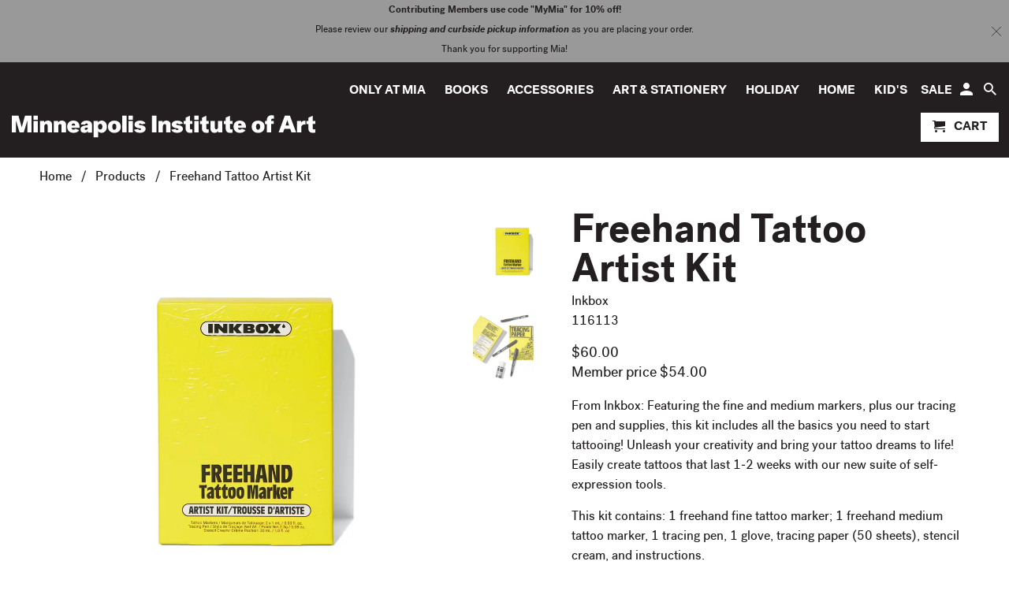

--- FILE ---
content_type: text/html; charset=utf-8
request_url: https://shop.artsmia.org/products/freehand-tattoo-artist-kit
body_size: 16769
content:
<!DOCTYPE html>
<!--[if lt IE 7 ]><html class="ie ie6" lang="en"> <![endif]-->
<!--[if IE 7 ]><html class="ie ie7" lang="en"> <![endif]-->
<!--[if IE 8 ]><html class="ie ie8" lang="en"> <![endif]-->
<!--[if IE 9 ]><html class="ie ie9" lang="en"> <![endif]-->
<!--[if (gte IE 10)|!(IE)]><!--><html lang="en"> <!--<![endif]-->
  <head>
   
    <meta charset="utf-8">
    <meta http-equiv="cleartype" content="on">
    <meta name="robots" content="index,follow">

    <!-- Google Tag Manager -->
<script>(function(w,d,s,l,i){w[l]=w[l]||[];w[l].push({'gtm.start':
new Date().getTime(),event:'gtm.js'});var f=d.getElementsByTagName(s)[0],
j=d.createElement(s),dl=l!='dataLayer'?'&l='+l:'';j.async=true;j.src=
'https://www.googletagmanager.com/gtm.js?id='+i+dl;f.parentNode.insertBefore(j,f);
})(window,document,'script','dataLayer','GTM-MMCJGC7');</script>
<!-- End Google Tag Manager -->
<!-- Fathom - beautiful, simple website analytics -->
<script src="https://cdn.usefathom.com/script.js" site="SSBPGNUB" defer></script>
<!-- / Fathom -->

    
    
    <title>Freehand Tattoo Artist Kit - The Store at Mia - Minneapolis Institute of Art</title>

    
      <meta name="description" content="From Inkbox: Featuring the fine and medium markers, plus our tracing pen and supplies, this kit includes all the basics you need to start tattooing! Unleash your creativity and bring your tattoo dreams to life! Easily create tattoos that last 1-2 weeks with our new suite of self-expression tools.   This kit contains: 1" />
    

    <!-- Custom Fonts -->
    
      <link href="//fonts.googleapis.com/css?family=.|Lato:light,normal,bold|Lato:light,normal,bold|PT+Sans+Narrow:light,normal,bold|Merriweather:light,normal,bold" rel="stylesheet" type="text/css" />
    

    

<meta name="author" content="The Store at Mia - Minneapolis Institute of Art">
<meta property="og:url" content="https://shop.artsmia.org/products/freehand-tattoo-artist-kit">
<meta property="og:site_name" content="The Store at Mia - Minneapolis Institute of Art">


  <meta property="og:type" content="product">
  <meta property="og:title" content="Freehand Tattoo Artist Kit">
  
    <meta property="og:image" content="http://shop.artsmia.org/cdn/shop/products/Artist-Kit_600x.jpg?v=1691935460">
    <meta property="og:image:secure_url" content="https://shop.artsmia.org/cdn/shop/products/Artist-Kit_600x.jpg?v=1691935460">
    
  
    <meta property="og:image" content="http://shop.artsmia.org/cdn/shop/files/ArtistKit2_600x.jpg?v=1691935480">
    <meta property="og:image:secure_url" content="https://shop.artsmia.org/cdn/shop/files/ArtistKit2_600x.jpg?v=1691935480">
    
  
  <meta property="og:price:amount" content="60.00">
  <meta property="og:price:currency" content="USD">


  <meta property="og:description" content="From Inkbox: Featuring the fine and medium markers, plus our tracing pen and supplies, this kit includes all the basics you need to start tattooing! Unleash your creativity and bring your tattoo dreams to life! Easily create tattoos that last 1-2 weeks with our new suite of self-expression tools.   This kit contains: 1">




<meta name="twitter:card" content="summary">

  <meta name="twitter:title" content="Freehand Tattoo Artist Kit">
  <meta name="twitter:description" content="From Inkbox: Featuring the fine and medium markers, plus our tracing pen and supplies, this kit includes all the basics you need to start tattooing! Unleash your creativity and bring your tattoo dreams to life! Easily create tattoos that last 1-2 weeks with our new suite of self-expression tools.  
This kit contains: 1 freehand fine tattoo marker; 1 freehand medium tattoo marker, 1 tracing pen, 1 glove, tracing paper (50 sheets), stencil cream, and instructions.
Materials: Cruetly-free &amp;amp; vegan ink marker
 Dimensions: 1.9″ x 5″ x 7″ (4.8 x 12.7 x 17.8 cm)">
  <meta name="twitter:image" content="https://shop.artsmia.org/cdn/shop/products/Artist-Kit_240x.jpg?v=1691935460">
  <meta name="twitter:image:width" content="240">
  <meta name="twitter:image:height" content="240">


    
    

    <!-- Mobile Specific Metas -->
    <meta name="HandheldFriendly" content="True">
    <meta name="MobileOptimized" content="320">
    <meta name="viewport" content="width=device-width,initial-scale=1">
    <meta name="theme-color" content="#ffffff">
    <meta name="facebook-domain-verification" content="5pd6x7h9hlc2tj9yrh2elipxqjetcf" />

    <!-- Stylesheet for Retina 4.2.1 H&H-->
    <link href="//shop.artsmia.org/cdn/shop/t/2/assets/styles.css?v=12240659207647567561696136100" rel="stylesheet" type="text/css" media="all" />
    
    <!--[if lte IE 9]>
      <link href="//shop.artsmia.org/cdn/shop/t/2/assets/ie.css?v=16370617434440559491504797227" rel="stylesheet" type="text/css" media="all" />
    <![endif]-->

    
      <link rel="shortcut icon" type="image/x-icon" href="//shop.artsmia.org/cdn/shop/t/2/assets/favicon.png?v=59643738772851493941509363351">
    

    <link rel="canonical" href="https://shop.artsmia.org/products/freehand-tattoo-artist-kit" />

    

    <script src="//shop.artsmia.org/cdn/shop/t/2/assets/app.js?v=177653956560177647211620318285" type="text/javascript"></script>
    <script>window.performance && window.performance.mark && window.performance.mark('shopify.content_for_header.start');</script><meta id="shopify-digital-wallet" name="shopify-digital-wallet" content="/23156715/digital_wallets/dialog">
<meta name="shopify-checkout-api-token" content="b7b83c29241951bca7ad38e7e0be2757">
<link rel="alternate" type="application/json+oembed" href="https://shop.artsmia.org/products/freehand-tattoo-artist-kit.oembed">
<script async="async" src="/checkouts/internal/preloads.js?locale=en-US"></script>
<link rel="preconnect" href="https://shop.app" crossorigin="anonymous">
<script async="async" src="https://shop.app/checkouts/internal/preloads.js?locale=en-US&shop_id=23156715" crossorigin="anonymous"></script>
<script id="apple-pay-shop-capabilities" type="application/json">{"shopId":23156715,"countryCode":"US","currencyCode":"USD","merchantCapabilities":["supports3DS"],"merchantId":"gid:\/\/shopify\/Shop\/23156715","merchantName":"The Store at Mia - Minneapolis Institute of Art","requiredBillingContactFields":["postalAddress","email","phone"],"requiredShippingContactFields":["postalAddress","email","phone"],"shippingType":"shipping","supportedNetworks":["visa","masterCard","amex","discover","elo","jcb"],"total":{"type":"pending","label":"The Store at Mia - Minneapolis Institute of Art","amount":"1.00"},"shopifyPaymentsEnabled":true,"supportsSubscriptions":true}</script>
<script id="shopify-features" type="application/json">{"accessToken":"b7b83c29241951bca7ad38e7e0be2757","betas":["rich-media-storefront-analytics"],"domain":"shop.artsmia.org","predictiveSearch":true,"shopId":23156715,"locale":"en"}</script>
<script>var Shopify = Shopify || {};
Shopify.shop = "minneapolis-institute-of-art.myshopify.com";
Shopify.locale = "en";
Shopify.currency = {"active":"USD","rate":"1.0"};
Shopify.country = "US";
Shopify.theme = {"name":"H\u0026H Retina 2017","id":1770979351,"schema_name":"Retina","schema_version":"4.2.1","theme_store_id":601,"role":"main"};
Shopify.theme.handle = "null";
Shopify.theme.style = {"id":null,"handle":null};
Shopify.cdnHost = "shop.artsmia.org/cdn";
Shopify.routes = Shopify.routes || {};
Shopify.routes.root = "/";</script>
<script type="module">!function(o){(o.Shopify=o.Shopify||{}).modules=!0}(window);</script>
<script>!function(o){function n(){var o=[];function n(){o.push(Array.prototype.slice.apply(arguments))}return n.q=o,n}var t=o.Shopify=o.Shopify||{};t.loadFeatures=n(),t.autoloadFeatures=n()}(window);</script>
<script>
  window.ShopifyPay = window.ShopifyPay || {};
  window.ShopifyPay.apiHost = "shop.app\/pay";
  window.ShopifyPay.redirectState = null;
</script>
<script id="shop-js-analytics" type="application/json">{"pageType":"product"}</script>
<script defer="defer" async type="module" src="//shop.artsmia.org/cdn/shopifycloud/shop-js/modules/v2/client.init-shop-cart-sync_COMZFrEa.en.esm.js"></script>
<script defer="defer" async type="module" src="//shop.artsmia.org/cdn/shopifycloud/shop-js/modules/v2/chunk.common_CdXrxk3f.esm.js"></script>
<script type="module">
  await import("//shop.artsmia.org/cdn/shopifycloud/shop-js/modules/v2/client.init-shop-cart-sync_COMZFrEa.en.esm.js");
await import("//shop.artsmia.org/cdn/shopifycloud/shop-js/modules/v2/chunk.common_CdXrxk3f.esm.js");

  window.Shopify.SignInWithShop?.initShopCartSync?.({"fedCMEnabled":true,"windoidEnabled":true});

</script>
<script>
  window.Shopify = window.Shopify || {};
  if (!window.Shopify.featureAssets) window.Shopify.featureAssets = {};
  window.Shopify.featureAssets['shop-js'] = {"shop-cart-sync":["modules/v2/client.shop-cart-sync_CRSPkpKa.en.esm.js","modules/v2/chunk.common_CdXrxk3f.esm.js"],"init-fed-cm":["modules/v2/client.init-fed-cm_DO1JVZ96.en.esm.js","modules/v2/chunk.common_CdXrxk3f.esm.js"],"init-windoid":["modules/v2/client.init-windoid_hXardXh0.en.esm.js","modules/v2/chunk.common_CdXrxk3f.esm.js"],"init-shop-email-lookup-coordinator":["modules/v2/client.init-shop-email-lookup-coordinator_jpxQlUsx.en.esm.js","modules/v2/chunk.common_CdXrxk3f.esm.js"],"shop-toast-manager":["modules/v2/client.shop-toast-manager_C-K0q6-t.en.esm.js","modules/v2/chunk.common_CdXrxk3f.esm.js"],"shop-button":["modules/v2/client.shop-button_B6dBoDg5.en.esm.js","modules/v2/chunk.common_CdXrxk3f.esm.js"],"shop-login-button":["modules/v2/client.shop-login-button_BHRMsoBb.en.esm.js","modules/v2/chunk.common_CdXrxk3f.esm.js","modules/v2/chunk.modal_C89cmTvN.esm.js"],"shop-cash-offers":["modules/v2/client.shop-cash-offers_p6Pw3nax.en.esm.js","modules/v2/chunk.common_CdXrxk3f.esm.js","modules/v2/chunk.modal_C89cmTvN.esm.js"],"avatar":["modules/v2/client.avatar_BTnouDA3.en.esm.js"],"init-shop-cart-sync":["modules/v2/client.init-shop-cart-sync_COMZFrEa.en.esm.js","modules/v2/chunk.common_CdXrxk3f.esm.js"],"init-shop-for-new-customer-accounts":["modules/v2/client.init-shop-for-new-customer-accounts_BNQiNx4m.en.esm.js","modules/v2/client.shop-login-button_BHRMsoBb.en.esm.js","modules/v2/chunk.common_CdXrxk3f.esm.js","modules/v2/chunk.modal_C89cmTvN.esm.js"],"pay-button":["modules/v2/client.pay-button_CRuQ9trT.en.esm.js","modules/v2/chunk.common_CdXrxk3f.esm.js"],"init-customer-accounts-sign-up":["modules/v2/client.init-customer-accounts-sign-up_Q1yheB3t.en.esm.js","modules/v2/client.shop-login-button_BHRMsoBb.en.esm.js","modules/v2/chunk.common_CdXrxk3f.esm.js","modules/v2/chunk.modal_C89cmTvN.esm.js"],"checkout-modal":["modules/v2/client.checkout-modal_DtXVhFgQ.en.esm.js","modules/v2/chunk.common_CdXrxk3f.esm.js","modules/v2/chunk.modal_C89cmTvN.esm.js"],"init-customer-accounts":["modules/v2/client.init-customer-accounts_B5rMd0lj.en.esm.js","modules/v2/client.shop-login-button_BHRMsoBb.en.esm.js","modules/v2/chunk.common_CdXrxk3f.esm.js","modules/v2/chunk.modal_C89cmTvN.esm.js"],"lead-capture":["modules/v2/client.lead-capture_CmGCXBh3.en.esm.js","modules/v2/chunk.common_CdXrxk3f.esm.js","modules/v2/chunk.modal_C89cmTvN.esm.js"],"shop-follow-button":["modules/v2/client.shop-follow-button_CV5C02lv.en.esm.js","modules/v2/chunk.common_CdXrxk3f.esm.js","modules/v2/chunk.modal_C89cmTvN.esm.js"],"shop-login":["modules/v2/client.shop-login_Bz_Zm_XZ.en.esm.js","modules/v2/chunk.common_CdXrxk3f.esm.js","modules/v2/chunk.modal_C89cmTvN.esm.js"],"payment-terms":["modules/v2/client.payment-terms_D7XnU2ez.en.esm.js","modules/v2/chunk.common_CdXrxk3f.esm.js","modules/v2/chunk.modal_C89cmTvN.esm.js"]};
</script>
<script id="__st">var __st={"a":23156715,"offset":-21600,"reqid":"89198a10-c217-4e2a-811d-7f376fbebf3c-1763388532","pageurl":"shop.artsmia.org\/products\/freehand-tattoo-artist-kit","u":"2f4e4b876288","p":"product","rtyp":"product","rid":7963670478997};</script>
<script>window.ShopifyPaypalV4VisibilityTracking = true;</script>
<script id="captcha-bootstrap">!function(){'use strict';const t='contact',e='account',n='new_comment',o=[[t,t],['blogs',n],['comments',n],[t,'customer']],c=[[e,'customer_login'],[e,'guest_login'],[e,'recover_customer_password'],[e,'create_customer']],r=t=>t.map((([t,e])=>`form[action*='/${t}']:not([data-nocaptcha='true']) input[name='form_type'][value='${e}']`)).join(','),a=t=>()=>t?[...document.querySelectorAll(t)].map((t=>t.form)):[];function s(){const t=[...o],e=r(t);return a(e)}const i='password',u='form_key',d=['recaptcha-v3-token','g-recaptcha-response','h-captcha-response',i],f=()=>{try{return window.sessionStorage}catch{return}},m='__shopify_v',_=t=>t.elements[u];function p(t,e,n=!1){try{const o=window.sessionStorage,c=JSON.parse(o.getItem(e)),{data:r}=function(t){const{data:e,action:n}=t;return t[m]||n?{data:e,action:n}:{data:t,action:n}}(c);for(const[e,n]of Object.entries(r))t.elements[e]&&(t.elements[e].value=n);n&&o.removeItem(e)}catch(o){console.error('form repopulation failed',{error:o})}}const l='form_type',E='cptcha';function T(t){t.dataset[E]=!0}const w=window,h=w.document,L='Shopify',v='ce_forms',y='captcha';let A=!1;((t,e)=>{const n=(g='f06e6c50-85a8-45c8-87d0-21a2b65856fe',I='https://cdn.shopify.com/shopifycloud/storefront-forms-hcaptcha/ce_storefront_forms_captcha_hcaptcha.v1.5.2.iife.js',D={infoText:'Protected by hCaptcha',privacyText:'Privacy',termsText:'Terms'},(t,e,n)=>{const o=w[L][v],c=o.bindForm;if(c)return c(t,g,e,D).then(n);var r;o.q.push([[t,g,e,D],n]),r=I,A||(h.body.append(Object.assign(h.createElement('script'),{id:'captcha-provider',async:!0,src:r})),A=!0)});var g,I,D;w[L]=w[L]||{},w[L][v]=w[L][v]||{},w[L][v].q=[],w[L][y]=w[L][y]||{},w[L][y].protect=function(t,e){n(t,void 0,e),T(t)},Object.freeze(w[L][y]),function(t,e,n,w,h,L){const[v,y,A,g]=function(t,e,n){const i=e?o:[],u=t?c:[],d=[...i,...u],f=r(d),m=r(i),_=r(d.filter((([t,e])=>n.includes(e))));return[a(f),a(m),a(_),s()]}(w,h,L),I=t=>{const e=t.target;return e instanceof HTMLFormElement?e:e&&e.form},D=t=>v().includes(t);t.addEventListener('submit',(t=>{const e=I(t);if(!e)return;const n=D(e)&&!e.dataset.hcaptchaBound&&!e.dataset.recaptchaBound,o=_(e),c=g().includes(e)&&(!o||!o.value);(n||c)&&t.preventDefault(),c&&!n&&(function(t){try{if(!f())return;!function(t){const e=f();if(!e)return;const n=_(t);if(!n)return;const o=n.value;o&&e.removeItem(o)}(t);const e=Array.from(Array(32),(()=>Math.random().toString(36)[2])).join('');!function(t,e){_(t)||t.append(Object.assign(document.createElement('input'),{type:'hidden',name:u})),t.elements[u].value=e}(t,e),function(t,e){const n=f();if(!n)return;const o=[...t.querySelectorAll(`input[type='${i}']`)].map((({name:t})=>t)),c=[...d,...o],r={};for(const[a,s]of new FormData(t).entries())c.includes(a)||(r[a]=s);n.setItem(e,JSON.stringify({[m]:1,action:t.action,data:r}))}(t,e)}catch(e){console.error('failed to persist form',e)}}(e),e.submit())}));const S=(t,e)=>{t&&!t.dataset[E]&&(n(t,e.some((e=>e===t))),T(t))};for(const o of['focusin','change'])t.addEventListener(o,(t=>{const e=I(t);D(e)&&S(e,y())}));const B=e.get('form_key'),M=e.get(l),P=B&&M;t.addEventListener('DOMContentLoaded',(()=>{const t=y();if(P)for(const e of t)e.elements[l].value===M&&p(e,B);[...new Set([...A(),...v().filter((t=>'true'===t.dataset.shopifyCaptcha))])].forEach((e=>S(e,t)))}))}(h,new URLSearchParams(w.location.search),n,t,e,['guest_login'])})(!0,!0)}();</script>
<script integrity="sha256-52AcMU7V7pcBOXWImdc/TAGTFKeNjmkeM1Pvks/DTgc=" data-source-attribution="shopify.loadfeatures" defer="defer" src="//shop.artsmia.org/cdn/shopifycloud/storefront/assets/storefront/load_feature-81c60534.js" crossorigin="anonymous"></script>
<script crossorigin="anonymous" defer="defer" src="//shop.artsmia.org/cdn/shopifycloud/storefront/assets/shopify_pay/storefront-65b4c6d7.js?v=20250812"></script>
<script data-source-attribution="shopify.dynamic_checkout.dynamic.init">var Shopify=Shopify||{};Shopify.PaymentButton=Shopify.PaymentButton||{isStorefrontPortableWallets:!0,init:function(){window.Shopify.PaymentButton.init=function(){};var t=document.createElement("script");t.src="https://shop.artsmia.org/cdn/shopifycloud/portable-wallets/latest/portable-wallets.en.js",t.type="module",document.head.appendChild(t)}};
</script>
<script data-source-attribution="shopify.dynamic_checkout.buyer_consent">
  function portableWalletsHideBuyerConsent(e){var t=document.getElementById("shopify-buyer-consent"),n=document.getElementById("shopify-subscription-policy-button");t&&n&&(t.classList.add("hidden"),t.setAttribute("aria-hidden","true"),n.removeEventListener("click",e))}function portableWalletsShowBuyerConsent(e){var t=document.getElementById("shopify-buyer-consent"),n=document.getElementById("shopify-subscription-policy-button");t&&n&&(t.classList.remove("hidden"),t.removeAttribute("aria-hidden"),n.addEventListener("click",e))}window.Shopify?.PaymentButton&&(window.Shopify.PaymentButton.hideBuyerConsent=portableWalletsHideBuyerConsent,window.Shopify.PaymentButton.showBuyerConsent=portableWalletsShowBuyerConsent);
</script>
<script data-source-attribution="shopify.dynamic_checkout.cart.bootstrap">document.addEventListener("DOMContentLoaded",(function(){function t(){return document.querySelector("shopify-accelerated-checkout-cart, shopify-accelerated-checkout")}if(t())Shopify.PaymentButton.init();else{new MutationObserver((function(e,n){t()&&(Shopify.PaymentButton.init(),n.disconnect())})).observe(document.body,{childList:!0,subtree:!0})}}));
</script>
<link id="shopify-accelerated-checkout-styles" rel="stylesheet" media="screen" href="https://shop.artsmia.org/cdn/shopifycloud/portable-wallets/latest/accelerated-checkout-backwards-compat.css" crossorigin="anonymous">
<style id="shopify-accelerated-checkout-cart">
        #shopify-buyer-consent {
  margin-top: 1em;
  display: inline-block;
  width: 100%;
}

#shopify-buyer-consent.hidden {
  display: none;
}

#shopify-subscription-policy-button {
  background: none;
  border: none;
  padding: 0;
  text-decoration: underline;
  font-size: inherit;
  cursor: pointer;
}

#shopify-subscription-policy-button::before {
  box-shadow: none;
}

      </style>

<script>window.performance && window.performance.mark && window.performance.mark('shopify.content_for_header.end');</script>
<!-- <script src="//ajax.googleapis.com/ajax/libs/jquery/2.2.3/jquery.min.js" type="text/javascript"></script> -->
<!-- modified 2020-10-18 - this include of jquery was overwriting a different jquery (v3.2) that had plugins and caused a lot of site functionality to break. -->
<!-- remove it for now and take stock if removing this version breaks something else …… -->
<link href="https://monorail-edge.shopifysvc.com" rel="dns-prefetch">
<script>(function(){if ("sendBeacon" in navigator && "performance" in window) {try {var session_token_from_headers = performance.getEntriesByType('navigation')[0].serverTiming.find(x => x.name == '_s').description;} catch {var session_token_from_headers = undefined;}var session_cookie_matches = document.cookie.match(/_shopify_s=([^;]*)/);var session_token_from_cookie = session_cookie_matches && session_cookie_matches.length === 2 ? session_cookie_matches[1] : "";var session_token = session_token_from_headers || session_token_from_cookie || "";function handle_abandonment_event(e) {var entries = performance.getEntries().filter(function(entry) {return /monorail-edge.shopifysvc.com/.test(entry.name);});if (!window.abandonment_tracked && entries.length === 0) {window.abandonment_tracked = true;var currentMs = Date.now();var navigation_start = performance.timing.navigationStart;var payload = {shop_id: 23156715,url: window.location.href,navigation_start,duration: currentMs - navigation_start,session_token,page_type: "product"};window.navigator.sendBeacon("https://monorail-edge.shopifysvc.com/v1/produce", JSON.stringify({schema_id: "online_store_buyer_site_abandonment/1.1",payload: payload,metadata: {event_created_at_ms: currentMs,event_sent_at_ms: currentMs}}));}}window.addEventListener('pagehide', handle_abandonment_event);}}());</script>
<script id="web-pixels-manager-setup">(function e(e,d,r,n,o){if(void 0===o&&(o={}),!Boolean(null===(a=null===(i=window.Shopify)||void 0===i?void 0:i.analytics)||void 0===a?void 0:a.replayQueue)){var i,a;window.Shopify=window.Shopify||{};var t=window.Shopify;t.analytics=t.analytics||{};var s=t.analytics;s.replayQueue=[],s.publish=function(e,d,r){return s.replayQueue.push([e,d,r]),!0};try{self.performance.mark("wpm:start")}catch(e){}var l=function(){var e={modern:/Edge?\/(1{2}[4-9]|1[2-9]\d|[2-9]\d{2}|\d{4,})\.\d+(\.\d+|)|Firefox\/(1{2}[4-9]|1[2-9]\d|[2-9]\d{2}|\d{4,})\.\d+(\.\d+|)|Chrom(ium|e)\/(9{2}|\d{3,})\.\d+(\.\d+|)|(Maci|X1{2}).+ Version\/(15\.\d+|(1[6-9]|[2-9]\d|\d{3,})\.\d+)([,.]\d+|)( \(\w+\)|)( Mobile\/\w+|) Safari\/|Chrome.+OPR\/(9{2}|\d{3,})\.\d+\.\d+|(CPU[ +]OS|iPhone[ +]OS|CPU[ +]iPhone|CPU IPhone OS|CPU iPad OS)[ +]+(15[._]\d+|(1[6-9]|[2-9]\d|\d{3,})[._]\d+)([._]\d+|)|Android:?[ /-](13[3-9]|1[4-9]\d|[2-9]\d{2}|\d{4,})(\.\d+|)(\.\d+|)|Android.+Firefox\/(13[5-9]|1[4-9]\d|[2-9]\d{2}|\d{4,})\.\d+(\.\d+|)|Android.+Chrom(ium|e)\/(13[3-9]|1[4-9]\d|[2-9]\d{2}|\d{4,})\.\d+(\.\d+|)|SamsungBrowser\/([2-9]\d|\d{3,})\.\d+/,legacy:/Edge?\/(1[6-9]|[2-9]\d|\d{3,})\.\d+(\.\d+|)|Firefox\/(5[4-9]|[6-9]\d|\d{3,})\.\d+(\.\d+|)|Chrom(ium|e)\/(5[1-9]|[6-9]\d|\d{3,})\.\d+(\.\d+|)([\d.]+$|.*Safari\/(?![\d.]+ Edge\/[\d.]+$))|(Maci|X1{2}).+ Version\/(10\.\d+|(1[1-9]|[2-9]\d|\d{3,})\.\d+)([,.]\d+|)( \(\w+\)|)( Mobile\/\w+|) Safari\/|Chrome.+OPR\/(3[89]|[4-9]\d|\d{3,})\.\d+\.\d+|(CPU[ +]OS|iPhone[ +]OS|CPU[ +]iPhone|CPU IPhone OS|CPU iPad OS)[ +]+(10[._]\d+|(1[1-9]|[2-9]\d|\d{3,})[._]\d+)([._]\d+|)|Android:?[ /-](13[3-9]|1[4-9]\d|[2-9]\d{2}|\d{4,})(\.\d+|)(\.\d+|)|Mobile Safari.+OPR\/([89]\d|\d{3,})\.\d+\.\d+|Android.+Firefox\/(13[5-9]|1[4-9]\d|[2-9]\d{2}|\d{4,})\.\d+(\.\d+|)|Android.+Chrom(ium|e)\/(13[3-9]|1[4-9]\d|[2-9]\d{2}|\d{4,})\.\d+(\.\d+|)|Android.+(UC? ?Browser|UCWEB|U3)[ /]?(15\.([5-9]|\d{2,})|(1[6-9]|[2-9]\d|\d{3,})\.\d+)\.\d+|SamsungBrowser\/(5\.\d+|([6-9]|\d{2,})\.\d+)|Android.+MQ{2}Browser\/(14(\.(9|\d{2,})|)|(1[5-9]|[2-9]\d|\d{3,})(\.\d+|))(\.\d+|)|K[Aa][Ii]OS\/(3\.\d+|([4-9]|\d{2,})\.\d+)(\.\d+|)/},d=e.modern,r=e.legacy,n=navigator.userAgent;return n.match(d)?"modern":n.match(r)?"legacy":"unknown"}(),u="modern"===l?"modern":"legacy",c=(null!=n?n:{modern:"",legacy:""})[u],f=function(e){return[e.baseUrl,"/wpm","/b",e.hashVersion,"modern"===e.buildTarget?"m":"l",".js"].join("")}({baseUrl:d,hashVersion:r,buildTarget:u}),m=function(e){var d=e.version,r=e.bundleTarget,n=e.surface,o=e.pageUrl,i=e.monorailEndpoint;return{emit:function(e){var a=e.status,t=e.errorMsg,s=(new Date).getTime(),l=JSON.stringify({metadata:{event_sent_at_ms:s},events:[{schema_id:"web_pixels_manager_load/3.1",payload:{version:d,bundle_target:r,page_url:o,status:a,surface:n,error_msg:t},metadata:{event_created_at_ms:s}}]});if(!i)return console&&console.warn&&console.warn("[Web Pixels Manager] No Monorail endpoint provided, skipping logging."),!1;try{return self.navigator.sendBeacon.bind(self.navigator)(i,l)}catch(e){}var u=new XMLHttpRequest;try{return u.open("POST",i,!0),u.setRequestHeader("Content-Type","text/plain"),u.send(l),!0}catch(e){return console&&console.warn&&console.warn("[Web Pixels Manager] Got an unhandled error while logging to Monorail."),!1}}}}({version:r,bundleTarget:l,surface:e.surface,pageUrl:self.location.href,monorailEndpoint:e.monorailEndpoint});try{o.browserTarget=l,function(e){var d=e.src,r=e.async,n=void 0===r||r,o=e.onload,i=e.onerror,a=e.sri,t=e.scriptDataAttributes,s=void 0===t?{}:t,l=document.createElement("script"),u=document.querySelector("head"),c=document.querySelector("body");if(l.async=n,l.src=d,a&&(l.integrity=a,l.crossOrigin="anonymous"),s)for(var f in s)if(Object.prototype.hasOwnProperty.call(s,f))try{l.dataset[f]=s[f]}catch(e){}if(o&&l.addEventListener("load",o),i&&l.addEventListener("error",i),u)u.appendChild(l);else{if(!c)throw new Error("Did not find a head or body element to append the script");c.appendChild(l)}}({src:f,async:!0,onload:function(){if(!function(){var e,d;return Boolean(null===(d=null===(e=window.Shopify)||void 0===e?void 0:e.analytics)||void 0===d?void 0:d.initialized)}()){var d=window.webPixelsManager.init(e)||void 0;if(d){var r=window.Shopify.analytics;r.replayQueue.forEach((function(e){var r=e[0],n=e[1],o=e[2];d.publishCustomEvent(r,n,o)})),r.replayQueue=[],r.publish=d.publishCustomEvent,r.visitor=d.visitor,r.initialized=!0}}},onerror:function(){return m.emit({status:"failed",errorMsg:"".concat(f," has failed to load")})},sri:function(e){var d=/^sha384-[A-Za-z0-9+/=]+$/;return"string"==typeof e&&d.test(e)}(c)?c:"",scriptDataAttributes:o}),m.emit({status:"loading"})}catch(e){m.emit({status:"failed",errorMsg:(null==e?void 0:e.message)||"Unknown error"})}}})({shopId: 23156715,storefrontBaseUrl: "https://shop.artsmia.org",extensionsBaseUrl: "https://extensions.shopifycdn.com/cdn/shopifycloud/web-pixels-manager",monorailEndpoint: "https://monorail-edge.shopifysvc.com/unstable/produce_batch",surface: "storefront-renderer",enabledBetaFlags: ["2dca8a86"],webPixelsConfigList: [{"id":"992149653","configuration":"{\"pixel_id\":\"1541178839280400\",\"pixel_type\":\"facebook_pixel\"}","eventPayloadVersion":"v1","runtimeContext":"OPEN","scriptVersion":"ca16bc87fe92b6042fbaa3acc2fbdaa6","type":"APP","apiClientId":2329312,"privacyPurposes":["ANALYTICS","MARKETING","SALE_OF_DATA"],"dataSharingAdjustments":{"protectedCustomerApprovalScopes":["read_customer_address","read_customer_email","read_customer_name","read_customer_personal_data","read_customer_phone"]}},{"id":"129335445","eventPayloadVersion":"v1","runtimeContext":"LAX","scriptVersion":"1","type":"CUSTOM","privacyPurposes":["ANALYTICS"],"name":"Google Analytics tag (migrated)"},{"id":"shopify-app-pixel","configuration":"{}","eventPayloadVersion":"v1","runtimeContext":"STRICT","scriptVersion":"0450","apiClientId":"shopify-pixel","type":"APP","privacyPurposes":["ANALYTICS","MARKETING"]},{"id":"shopify-custom-pixel","eventPayloadVersion":"v1","runtimeContext":"LAX","scriptVersion":"0450","apiClientId":"shopify-pixel","type":"CUSTOM","privacyPurposes":["ANALYTICS","MARKETING"]}],isMerchantRequest: false,initData: {"shop":{"name":"The Store at Mia - Minneapolis Institute of Art","paymentSettings":{"currencyCode":"USD"},"myshopifyDomain":"minneapolis-institute-of-art.myshopify.com","countryCode":"US","storefrontUrl":"https:\/\/shop.artsmia.org"},"customer":null,"cart":null,"checkout":null,"productVariants":[{"price":{"amount":60.0,"currencyCode":"USD"},"product":{"title":"Freehand Tattoo Artist Kit","vendor":"Inkbox","id":"7963670478997","untranslatedTitle":"Freehand Tattoo Artist Kit","url":"\/products\/freehand-tattoo-artist-kit","type":"Tattoos"},"id":"43595250663573","image":{"src":"\/\/shop.artsmia.org\/cdn\/shop\/products\/Artist-Kit.jpg?v=1691935460"},"sku":"116113","title":"Default Title","untranslatedTitle":"Default Title"}],"purchasingCompany":null},},"https://shop.artsmia.org/cdn","ae1676cfwd2530674p4253c800m34e853cb",{"modern":"","legacy":""},{"shopId":"23156715","storefrontBaseUrl":"https:\/\/shop.artsmia.org","extensionBaseUrl":"https:\/\/extensions.shopifycdn.com\/cdn\/shopifycloud\/web-pixels-manager","surface":"storefront-renderer","enabledBetaFlags":"[\"2dca8a86\"]","isMerchantRequest":"false","hashVersion":"ae1676cfwd2530674p4253c800m34e853cb","publish":"custom","events":"[[\"page_viewed\",{}],[\"product_viewed\",{\"productVariant\":{\"price\":{\"amount\":60.0,\"currencyCode\":\"USD\"},\"product\":{\"title\":\"Freehand Tattoo Artist Kit\",\"vendor\":\"Inkbox\",\"id\":\"7963670478997\",\"untranslatedTitle\":\"Freehand Tattoo Artist Kit\",\"url\":\"\/products\/freehand-tattoo-artist-kit\",\"type\":\"Tattoos\"},\"id\":\"43595250663573\",\"image\":{\"src\":\"\/\/shop.artsmia.org\/cdn\/shop\/products\/Artist-Kit.jpg?v=1691935460\"},\"sku\":\"116113\",\"title\":\"Default Title\",\"untranslatedTitle\":\"Default Title\"}}]]"});</script><script>
  window.ShopifyAnalytics = window.ShopifyAnalytics || {};
  window.ShopifyAnalytics.meta = window.ShopifyAnalytics.meta || {};
  window.ShopifyAnalytics.meta.currency = 'USD';
  var meta = {"product":{"id":7963670478997,"gid":"gid:\/\/shopify\/Product\/7963670478997","vendor":"Inkbox","type":"Tattoos","variants":[{"id":43595250663573,"price":6000,"name":"Freehand Tattoo Artist Kit","public_title":null,"sku":"116113"}],"remote":false},"page":{"pageType":"product","resourceType":"product","resourceId":7963670478997}};
  for (var attr in meta) {
    window.ShopifyAnalytics.meta[attr] = meta[attr];
  }
</script>
<script class="analytics">
  (function () {
    var customDocumentWrite = function(content) {
      var jquery = null;

      if (window.jQuery) {
        jquery = window.jQuery;
      } else if (window.Checkout && window.Checkout.$) {
        jquery = window.Checkout.$;
      }

      if (jquery) {
        jquery('body').append(content);
      }
    };

    var hasLoggedConversion = function(token) {
      if (token) {
        return document.cookie.indexOf('loggedConversion=' + token) !== -1;
      }
      return false;
    }

    var setCookieIfConversion = function(token) {
      if (token) {
        var twoMonthsFromNow = new Date(Date.now());
        twoMonthsFromNow.setMonth(twoMonthsFromNow.getMonth() + 2);

        document.cookie = 'loggedConversion=' + token + '; expires=' + twoMonthsFromNow;
      }
    }

    var trekkie = window.ShopifyAnalytics.lib = window.trekkie = window.trekkie || [];
    if (trekkie.integrations) {
      return;
    }
    trekkie.methods = [
      'identify',
      'page',
      'ready',
      'track',
      'trackForm',
      'trackLink'
    ];
    trekkie.factory = function(method) {
      return function() {
        var args = Array.prototype.slice.call(arguments);
        args.unshift(method);
        trekkie.push(args);
        return trekkie;
      };
    };
    for (var i = 0; i < trekkie.methods.length; i++) {
      var key = trekkie.methods[i];
      trekkie[key] = trekkie.factory(key);
    }
    trekkie.load = function(config) {
      trekkie.config = config || {};
      trekkie.config.initialDocumentCookie = document.cookie;
      var first = document.getElementsByTagName('script')[0];
      var script = document.createElement('script');
      script.type = 'text/javascript';
      script.onerror = function(e) {
        var scriptFallback = document.createElement('script');
        scriptFallback.type = 'text/javascript';
        scriptFallback.onerror = function(error) {
                var Monorail = {
      produce: function produce(monorailDomain, schemaId, payload) {
        var currentMs = new Date().getTime();
        var event = {
          schema_id: schemaId,
          payload: payload,
          metadata: {
            event_created_at_ms: currentMs,
            event_sent_at_ms: currentMs
          }
        };
        return Monorail.sendRequest("https://" + monorailDomain + "/v1/produce", JSON.stringify(event));
      },
      sendRequest: function sendRequest(endpointUrl, payload) {
        // Try the sendBeacon API
        if (window && window.navigator && typeof window.navigator.sendBeacon === 'function' && typeof window.Blob === 'function' && !Monorail.isIos12()) {
          var blobData = new window.Blob([payload], {
            type: 'text/plain'
          });

          if (window.navigator.sendBeacon(endpointUrl, blobData)) {
            return true;
          } // sendBeacon was not successful

        } // XHR beacon

        var xhr = new XMLHttpRequest();

        try {
          xhr.open('POST', endpointUrl);
          xhr.setRequestHeader('Content-Type', 'text/plain');
          xhr.send(payload);
        } catch (e) {
          console.log(e);
        }

        return false;
      },
      isIos12: function isIos12() {
        return window.navigator.userAgent.lastIndexOf('iPhone; CPU iPhone OS 12_') !== -1 || window.navigator.userAgent.lastIndexOf('iPad; CPU OS 12_') !== -1;
      }
    };
    Monorail.produce('monorail-edge.shopifysvc.com',
      'trekkie_storefront_load_errors/1.1',
      {shop_id: 23156715,
      theme_id: 1770979351,
      app_name: "storefront",
      context_url: window.location.href,
      source_url: "//shop.artsmia.org/cdn/s/trekkie.storefront.308893168db1679b4a9f8a086857af995740364f.min.js"});

        };
        scriptFallback.async = true;
        scriptFallback.src = '//shop.artsmia.org/cdn/s/trekkie.storefront.308893168db1679b4a9f8a086857af995740364f.min.js';
        first.parentNode.insertBefore(scriptFallback, first);
      };
      script.async = true;
      script.src = '//shop.artsmia.org/cdn/s/trekkie.storefront.308893168db1679b4a9f8a086857af995740364f.min.js';
      first.parentNode.insertBefore(script, first);
    };
    trekkie.load(
      {"Trekkie":{"appName":"storefront","development":false,"defaultAttributes":{"shopId":23156715,"isMerchantRequest":null,"themeId":1770979351,"themeCityHash":"18230959151491287222","contentLanguage":"en","currency":"USD","eventMetadataId":"0da4f330-cb0d-4834-b7f0-895d14140625"},"isServerSideCookieWritingEnabled":true,"monorailRegion":"shop_domain","enabledBetaFlags":["f0df213a"]},"Session Attribution":{},"S2S":{"facebookCapiEnabled":true,"source":"trekkie-storefront-renderer","apiClientId":580111}}
    );

    var loaded = false;
    trekkie.ready(function() {
      if (loaded) return;
      loaded = true;

      window.ShopifyAnalytics.lib = window.trekkie;

      var originalDocumentWrite = document.write;
      document.write = customDocumentWrite;
      try { window.ShopifyAnalytics.merchantGoogleAnalytics.call(this); } catch(error) {};
      document.write = originalDocumentWrite;

      window.ShopifyAnalytics.lib.page(null,{"pageType":"product","resourceType":"product","resourceId":7963670478997,"shopifyEmitted":true});

      var match = window.location.pathname.match(/checkouts\/(.+)\/(thank_you|post_purchase)/)
      var token = match? match[1]: undefined;
      if (!hasLoggedConversion(token)) {
        setCookieIfConversion(token);
        window.ShopifyAnalytics.lib.track("Viewed Product",{"currency":"USD","variantId":43595250663573,"productId":7963670478997,"productGid":"gid:\/\/shopify\/Product\/7963670478997","name":"Freehand Tattoo Artist Kit","price":"60.00","sku":"116113","brand":"Inkbox","variant":null,"category":"Tattoos","nonInteraction":true,"remote":false},undefined,undefined,{"shopifyEmitted":true});
      window.ShopifyAnalytics.lib.track("monorail:\/\/trekkie_storefront_viewed_product\/1.1",{"currency":"USD","variantId":43595250663573,"productId":7963670478997,"productGid":"gid:\/\/shopify\/Product\/7963670478997","name":"Freehand Tattoo Artist Kit","price":"60.00","sku":"116113","brand":"Inkbox","variant":null,"category":"Tattoos","nonInteraction":true,"remote":false,"referer":"https:\/\/shop.artsmia.org\/products\/freehand-tattoo-artist-kit"});
      }
    });


        var eventsListenerScript = document.createElement('script');
        eventsListenerScript.async = true;
        eventsListenerScript.src = "//shop.artsmia.org/cdn/shopifycloud/storefront/assets/shop_events_listener-3da45d37.js";
        document.getElementsByTagName('head')[0].appendChild(eventsListenerScript);

})();</script>
  <script>
  if (!window.ga || (window.ga && typeof window.ga !== 'function')) {
    window.ga = function ga() {
      (window.ga.q = window.ga.q || []).push(arguments);
      if (window.Shopify && window.Shopify.analytics && typeof window.Shopify.analytics.publish === 'function') {
        window.Shopify.analytics.publish("ga_stub_called", {}, {sendTo: "google_osp_migration"});
      }
      console.error("Shopify's Google Analytics stub called with:", Array.from(arguments), "\nSee https://help.shopify.com/manual/promoting-marketing/pixels/pixel-migration#google for more information.");
    };
    if (window.Shopify && window.Shopify.analytics && typeof window.Shopify.analytics.publish === 'function') {
      window.Shopify.analytics.publish("ga_stub_initialized", {}, {sendTo: "google_osp_migration"});
    }
  }
</script>
<script
  defer
  src="https://shop.artsmia.org/cdn/shopifycloud/perf-kit/shopify-perf-kit-2.1.2.min.js"
  data-application="storefront-renderer"
  data-shop-id="23156715"
  data-render-region="gcp-us-central1"
  data-page-type="product"
  data-theme-instance-id="1770979351"
  data-theme-name="Retina"
  data-theme-version="4.2.1"
  data-monorail-region="shop_domain"
  data-resource-timing-sampling-rate="10"
  data-shs="true"
  data-shs-beacon="true"
  data-shs-export-with-fetch="true"
  data-shs-logs-sample-rate="1"
></script>
</head>
  
  <body class="product ">
    <div id="content_wrapper">

      <div id="shopify-section-header" class="shopify-section header-section">
<div class="promo_banner_mobile">
    <p><strong>Contributing Members use code "MyMia" for 10% off!</strong></p><p>Please review our <a href="https://shop.artsmia.org/pages/curbside-pickup-shipping-information" target="_blank" title="https://shop.artsmia.org/pages/curbside-pickup-shipping-information"><em><strong>shipping and curbside pickup information</strong></em></a> as you are placing your order. </p><p>Thank you for supporting Mia!</p>
    <div class="icon-close"></div>
</div>

<div id="header" class="mm-fixed-top Fixed mobile-header" data-search-enabled="true">
    <a href="#nav" class="icon-menu"> <span>Menu</span></a>
    <a href="#cart" class="icon-cart right"> <span>Cart</span></a>
</div>
<div class="hidden">
    <div id="nav">
        <ul>
             
            <li >
                
                <a href="/collections/only-at-mia">Only at Mia</a> 
                <ul>
                     
                    <li ><a href="/collections/mia-gifts">Mia Merchandise</a></li>
                      
                    <li ><a href="/collections/exhibition-catalogues">Catalogues</a></li>
                      
                    <li ><a href="/collections/gatsby-at-100">Gatsby at 100</a></li>
                      
                    <li ><a href="/collections/royal-bronzes-cambodian-art-of-the-divine">Royal Bronzes</a></li>
                      
                    <li ><a href="/collections/tibetan-buddhist-shrine">Tibetan Buddhist Shrine</a></li>
                     
                </ul>
            </li>
              
            <li >
                
                <a href="/collections/books">Books</a> 
                <ul>
                     
                    <li >
                        
                        <a href="/collections/art-books">Art Books</a> 
                        <ul>
                            
                            <li ><a href="/collections/photography">Photography</a></li>
                            
                            <li ><a href="/collections/african-art">African Art</a></li>
                            
                            <li ><a href="/collections/architecture">Architecture</a></li>
                            
                            <li ><a href="/collections/asian">Asian Art</a></li>
                            
                            <li ><a href="/collections/design-decorative-arts">Design & Decorative Arts</a></li>
                            
                            <li ><a href="/collections/exhibition-catalogues">Exhibition Catalogues</a></li>
                            
                            <li ><a href="/collections/art-movements-collections">Monographs & Movements</a></li>
                            
                        </ul>
                    </li>
                      
                    <li ><a href="/collections/anti-racism-empathy-inclusion-books">Anti-racism & Empathy</a></li>
                      
                    <li ><a href="/collections/cookbooks">Cookbooks</a></li>
                      
                    <li ><a href="/collections/activity-books">Craft & Activity Books</a></li>
                      
                    <li ><a href="/collections/gift-books">Gift Books</a></li>
                      
                    <li ><a href="/collections/kids-books">Kid's Books</a></li>
                      
                    <li >
                        
                        <a href="/collections/literature-theory-criticism">Literature / Theory & Criticism</a> 
                        <ul>
                            
                            <li ><a href="/collections/mia-book-club">Museum Book Club</a></li>
                            
                        </ul>
                    </li>
                      
                    <li ><a href="/collections/local">Local Books</a></li>
                     
                </ul>
            </li>
              
            <li >
                
                <a href="/collections/jewelry">Accessories</a> 
                <ul>
                     
                    <li >
                        
                        <a href="/collections/apparel">Apparel</a> 
                        <ul>
                            
                            <li ><a href="/collections/socks">Socks</a></li>
                            
                        </ul>
                    </li>
                      
                    <li ><a href="/collections/bags-wallets">Bags & Wallets</a></li>
                      
                    <li >
                        
                        <a href="/collections/jewelry-1">Jewelry</a> 
                        <ul>
                            
                            <li ><a href="/collections/earrings">Earrings</a></li>
                            
                            <li ><a href="/collections/necklaces">Necklaces</a></li>
                            
                            <li ><a href="/collections/bracelets">Bracelets</a></li>
                            
                            <li ><a href="/collections/other-jewelry">Other Jewelry</a></li>
                            
                        </ul>
                    </li>
                      
                    <li ><a href="/collections/pins-keychains">Pins & Keychains</a></li>
                      
                    <li ><a href="/collections/rain-gear">Rain Gear</a></li>
                      
                    <li ><a href="/collections/scarves">Scarves</a></li>
                     
                </ul>
            </li>
              
            <li >
                
                <a href="/collections/art-stationery">Art & Stationery</a> 
                <ul>
                     
                    <li ><a href="/collections/art-prints">Art Prints</a></li>
                      
                    <li ><a href="/collections/art-supplies">Art Supplies</a></li>
                      
                    <li ><a href="/collections/cards">Cards</a></li>
                      
                    <li ><a href="/collections/office-supplies">Office Supplies</a></li>
                     
                </ul>
            </li>
              
            <li >
                
                <a href="/collections/holiday">Holiday</a> 
                <ul>
                     
                    <li ><a href="/collections/holiday-gift">Holiday Gift</a></li>
                      
                    <li ><a href="/collections/judaica">Judaica</a></li>
                      
                    <li ><a href="/collections/ornaments">Ornaments</a></li>
                     
                </ul>
            </li>
              
            <li >
                
                <a href="/collections/gifts">Home</a> 
                <ul>
                     
                    <li ><a href="/collections/apothecary-and-personal-care">Apothecary & Personal Care</a></li>
                      
                    <li ><a href="/collections/decor">Decor</a></li>
                      
                    <li ><a href="/collections/food-candy">Food & Candy</a></li>
                      
                    <li >
                        
                        <a href="/collections/games-puzzles">Puzzles & Games</a> 
                        <ul>
                            
                            <li ><a href="/collections/puzzles">Puzzles</a></li>
                            
                            <li ><a href="/collections/games-kits">Games & Kits</a></li>
                            
                        </ul>
                    </li>
                      
                    <li ><a href="/collections/tabletop">Tabletop</a></li>
                      
                    <li ><a href="/collections/textiles">Textiles</a></li>
                     
                </ul>
            </li>
              
            <li >
                
                <a href="/collections/kids">Kid's</a> 
                <ul>
                     
                    <li >
                        
                        <a href="/collections/kids-books">Kid's Books</a> 
                        <ul>
                            
                            <li ><a href="/collections/kids-anti-racism-empathy-inclusion-books">Kids Anti-Racism, Empathy & Inclusion Books</a></li>
                            
                        </ul>
                    </li>
                      
                    <li ><a href="/collections/kids-tabletop">Accessories & Home</a></li>
                      
                    <li ><a href="/collections/toys">Toys</a></li>
                     
                </ul>
            </li>
              
            <li ><a href="/collections/sale">Sale</a></li>
               
            <li>
                <a href="https://shop.artsmia.org/customer_authentication/redirect?locale=en&amp;region_country=US" id="customer_login_link">My Account</a>
            </li>
              
        </ul>
    </div>
    <form action="/checkout" method="post" id="cart">
        <ul data-money-format="${{amount}}" data-shop-currency="USD" data-shop-name="The Store at Mia - Minneapolis Institute of Art">
            <li class="mm-subtitle"><a class="mm-subclose continue" href="#cart">Continue Shopping</a></li>
            
            <li class="mm-label empty_cart"><a href="/cart">Your Cart is Empty</a></li>
            
        </ul>
    </form>
</div>

<div class="header default-header  behind-menu--true header_bar js-no-change">
    
    <div class="promo_banner">
        <p><strong>Contributing Members use code "MyMia" for 10% off!</strong></p><p>Please review our <a href="https://shop.artsmia.org/pages/curbside-pickup-shipping-information" target="_blank" title="https://shop.artsmia.org/pages/curbside-pickup-shipping-information"><em><strong>shipping and curbside pickup information</strong></em></a> as you are placing your order. </p><p>Thank you for supporting Mia!</p>
        <div class="icon-close"></div>
    </div>
    
    <div class="container nav-wrapper">
        <div class="six columns logo ">
            <a href="https://shop.artsmia.org" title="The Store at Mia - Minneapolis Institute of Art">
            
                <img src="//shop.artsmia.org/cdn/shop/t/2/assets/logo-mia-word-mark_2017.11.02a.svg?v=10881270678247543511509666848" alt="The Store at Mia - Minneapolis Institute of Art" class="primary_logo" />
            </a>
        </div>
        <div class="columns nav mobile_hidden">
            <ul class="menu">
                     
                <li><a href="/collections/only-at-mia" class="sub-menu  ">Only at Mia
              
          </a>
                    <div class="dropdown ">
                        <ul>
                               
                            <li><a href="/collections/mia-gifts">Mia Merchandise</a></li>
                               
                            <li><a href="/collections/exhibition-catalogues">Catalogues</a></li>
                               
                            <li><a href="/collections/gatsby-at-100">Gatsby at 100</a></li>
                               
                            <li><a href="/collections/royal-bronzes-cambodian-art-of-the-divine">Royal Bronzes</a></li>
                               
                            <li><a href="/collections/tibetan-buddhist-shrine">Tibetan Buddhist Shrine</a></li>
                              
                        </ul>
                    </div>
                </li>
                      
                <li><a href="/collections/books" class="sub-menu          ">Books
              
          </a>
                    <div class="dropdown dropdown-wide">
                        <ul>
                               
                            <li><a href="/collections/art-books">Art Books</a></li>
                              
                            <li>
                                <a class="sub-link" href="/collections/photography">Photography</a>
                            </li>
                             
                            <li>
                                <a class="sub-link" href="/collections/african-art">African Art</a>
                            </li>
                             
                            <li>
                                <a class="sub-link" href="/collections/architecture">Architecture</a>
                            </li>
                             
                            <li>
                                <a class="sub-link" href="/collections/asian">Asian Art</a>
                            </li>
                             
                            <li>
                                <a class="sub-link" href="/collections/design-decorative-arts">Design & Decorative Arts</a>
                            </li>
                             
                            <li>
                                <a class="sub-link" href="/collections/exhibition-catalogues">Exhibition Catalogues</a>
                            </li>
                             
                            <li>
                                <a class="sub-link" href="/collections/art-movements-collections">Monographs & Movements</a>
                            </li>
                                
                            <li><a href="/collections/anti-racism-empathy-inclusion-books">Anti-racism & Empathy</a></li>
                               
                            <li><a href="/collections/cookbooks">Cookbooks</a></li>
                              
                        </ul>
                        <ul>
                              
                            <li><a href="/collections/activity-books">Craft & Activity Books</a></li>
                               
                            <li><a href="/collections/gift-books">Gift Books</a></li>
                               
                            <li><a href="/collections/kids-books">Kid's Books</a></li>
                               
                            <li><a href="/collections/literature-theory-criticism">Literature / Theory & Criticism</a></li>
                              
                            <li>
                                <a class="sub-link" href="/collections/mia-book-club">Museum Book Club</a>
                            </li>
                                
                            <li><a href="/collections/local">Local Books</a></li>
                              
                        </ul>
                    </div>
                </li>
                      
                <li><a href="/collections/jewelry" class="sub-menu       ">Accessories
              
          </a>
                    <div class="dropdown dropdown-wide">
                        <ul>
                               
                            <li><a href="/collections/apparel">Apparel</a></li>
                              
                            <li>
                                <a class="sub-link" href="/collections/socks">Socks</a>
                            </li>
                                
                            <li><a href="/collections/bags-wallets">Bags & Wallets</a></li>
                               
                            <li><a href="/collections/jewelry-1">Jewelry</a></li>
                              
                            <li>
                                <a class="sub-link" href="/collections/earrings">Earrings</a>
                            </li>
                             
                            <li>
                                <a class="sub-link" href="/collections/necklaces">Necklaces</a>
                            </li>
                             
                            <li>
                                <a class="sub-link" href="/collections/bracelets">Bracelets</a>
                            </li>
                             
                            <li>
                                <a class="sub-link" href="/collections/other-jewelry">Other Jewelry</a>
                            </li>
                                
                            <li><a href="/collections/pins-keychains">Pins & Keychains</a></li>
                               
                            <li><a href="/collections/rain-gear">Rain Gear</a></li>
                              
                        </ul>
                        <ul>
                              
                            <li><a href="/collections/scarves">Scarves</a></li>
                              
                        </ul>
                    </div>
                </li>
                      
                <li><a href="/collections/art-stationery" class="sub-menu  ">Art & Stationery
              
          </a>
                    <div class="dropdown ">
                        <ul>
                               
                            <li><a href="/collections/art-prints">Art Prints</a></li>
                               
                            <li><a href="/collections/art-supplies">Art Supplies</a></li>
                               
                            <li><a href="/collections/cards">Cards</a></li>
                               
                            <li><a href="/collections/office-supplies">Office Supplies</a></li>
                              
                        </ul>
                    </div>
                </li>
                      
                <li><a href="/collections/holiday" class="sub-menu  ">Holiday
              
          </a>
                    <div class="dropdown ">
                        <ul>
                               
                            <li><a href="/collections/holiday-gift">Holiday Gift</a></li>
                               
                            <li><a href="/collections/judaica">Judaica</a></li>
                               
                            <li><a href="/collections/ornaments">Ornaments</a></li>
                              
                        </ul>
                    </div>
                </li>
                      
                <li><a href="/collections/gifts" class="sub-menu    ">Home
              
          </a>
                    <div class="dropdown ">
                        <ul>
                               
                            <li><a href="/collections/apothecary-and-personal-care">Apothecary & Personal Care</a></li>
                               
                            <li><a href="/collections/decor">Decor</a></li>
                               
                            <li><a href="/collections/food-candy">Food & Candy</a></li>
                               
                            <li><a href="/collections/games-puzzles">Puzzles & Games</a></li>
                              
                            <li>
                                <a class="sub-link" href="/collections/puzzles">Puzzles</a>
                            </li>
                             
                            <li>
                                <a class="sub-link" href="/collections/games-kits">Games & Kits</a>
                            </li>
                                
                            <li><a href="/collections/tabletop">Tabletop</a></li>
                               
                            <li><a href="/collections/textiles">Textiles</a></li>
                              
                        </ul>
                    </div>
                </li>
                      
                <li><a href="/collections/kids" class="sub-menu   ">Kid's
              
          </a>
                    <div class="dropdown ">
                        <ul>
                               
                            <li><a href="/collections/kids-books">Kid's Books</a></li>
                              
                            <li>
                                <a class="sub-link" href="/collections/kids-anti-racism-empathy-inclusion-books">Kids Anti-Racism, Empathy & Inclusion Books</a>
                            </li>
                                
                            <li><a href="/collections/kids-tabletop">Accessories & Home</a></li>
                               
                            <li><a href="/collections/toys">Toys</a></li>
                              
                        </ul>
                    </div>
                </li>
                  
                <li><a href="/collections/sale" class="top-link ">Sale</a></li>
                   
                <li>
                    <a href="/account" title="My Account " class="icon-account"></a>
                </li>
                 
                <li>
                    <a href="/search" title="Search" class="icon-search" id="search-toggle"></a>
                </li>
                 
                <li>
                    <a href="#cart" class="icon-cart cart-button"> <span>Cart</span></a>
                </li>
            </ul>
        </div>
    </div>
</div>
<div class="container mobile_logo">
    <div class="logo">
        <a href="https://shop.artsmia.org" title="The Store at Mia - Minneapolis Institute of Art">
      
        The Store at Mia - Minneapolis Institute of Art
      
    </a>
    </div>
</div>
<style>




div.content.container,
div.content {
    padding-top: 5px;
}

@media only screen and (max-width: 767px) {
    div.content.container,
    div.content {
        padding-top: 5px;
    }
}
@media only screen and (min-width: 767px) {
    div.content.container, .index-sections {
        padding: 105px 0px 0px 0px;
    }
}
@media only screen and (min-width: 1200px) {
    div.content.container, .index-sections {
        padding: 194px 0px 0px 0px;
    }
}

.logo a {
    display: block;
    padding-top: 0px;
    max-width: px;
}



.nav ul.menu {
    padding-top: 3px;
}




</style>
</div>

      <div class="content container">
        

<div id="shopify-section-product-template" class="shopify-section product-template-section"><div class="sixteen columns">
  <div class="clearfix breadcrumb">
    <div class="right mobile_hidden">
      

      
    </div>

    
      <div class="breadcrumb_text" itemscope itemtype="http://schema.org/BreadcrumbList">
        <span itemprop="itemListElement" itemscope itemtype="http://schema.org/ListItem"><a href="https://shop.artsmia.org" title="The Store at Mia - Minneapolis Institute of Art" itemprop="item"><span itemprop="name">Home</span></a></span>
        &nbsp; / &nbsp;
        <span itemprop="itemListElement" itemscope itemtype="http://schema.org/ListItem">
          
            <a href="/collections/all" title="Products" itemprop="item"><span itemprop="name">Products</span></a>
          
        </span>
        &nbsp; / &nbsp;
        Freehand Tattoo Artist Kit
      </div>
    
  </div>
</div>





  <div class="sixteen columns">
    <div class="product-7963670478997">


  <div class="section product_section clearfix thumbnail_position--right-thumbnails  product_slideshow_animation--zoom product_images_position--left"
       data-thumbnail="right-thumbnails"
       data-slideshow-animation="zoom"
       data-slideshow-speed="6"
       itemscope itemtype="http://schema.org/Product">

     
       <div class="nine columns alpha">
         

<div class="flexslider product_gallery product-7963670478997-gallery product_slider">
  <ul class="slides">
    
      

      <li data-thumb="//shop.artsmia.org/cdn/shop/products/Artist-Kit_grande.jpg?v=1691935460" data-title="Freehand Tattoo Artist Kit">
        
          <a href="//shop.artsmia.org/cdn/shop/products/Artist-Kit_2048x.jpg?v=1691935460" class="fancybox" rel="group" data-fancybox-group="7963670478997" title="Freehand Tattoo Artist Kit">
            <div class="image__container" style=" max-width:2048px; ">
              <img  src="//shop.artsmia.org/cdn/shop/products/Artist-Kit_100x.jpg?v=1691935460"
                    alt=""
                    class="lazyload lazyload--mirage cloudzoom featured_image"
                    style=" max-width:2048px;"
                    data-image-id="38010655047829"
                    data-index="0"
                    data-cloudzoom="zoomImage: '//shop.artsmia.org/cdn/shop/products/Artist-Kit_2048x.jpg?v=1691935460', tintColor: '#ffffff', zoomPosition: 'inside', zoomOffsetX: 0, touchStartDelay: 250"
                    data-sizes="auto"
                    data-src="//shop.artsmia.org/cdn/shop/products/Artist-Kit_2048x.jpg?v=1691935460"
                    data-srcset=" //shop.artsmia.org/cdn/shop/products/Artist-Kit_2048x.jpg?v=1691935460 2048w,
                                  //shop.artsmia.org/cdn/shop/products/Artist-Kit_1600x.jpg?v=1691935460 1600w,
                                  //shop.artsmia.org/cdn/shop/products/Artist-Kit_1200x.jpg?v=1691935460 1200w,
                                  //shop.artsmia.org/cdn/shop/products/Artist-Kit_1000x.jpg?v=1691935460 1000w,
                                  //shop.artsmia.org/cdn/shop/products/Artist-Kit_800x.jpg?v=1691935460 800w,
                                  //shop.artsmia.org/cdn/shop/products/Artist-Kit_600x.jpg?v=1691935460 600w,
                                  //shop.artsmia.org/cdn/shop/products/Artist-Kit_400x.jpg?v=1691935460 400w"
                  />
                <div class="transition-helper">
                </div>
            </div>
          </a>
        
      </li>
    
      

      <li data-thumb="//shop.artsmia.org/cdn/shop/files/ArtistKit2_grande.jpg?v=1691935480" data-title="Freehand Tattoo Artist Kit">
        
          <a href="//shop.artsmia.org/cdn/shop/files/ArtistKit2_2048x.jpg?v=1691935480" class="fancybox" rel="group" data-fancybox-group="7963670478997" title="Freehand Tattoo Artist Kit">
            <div class="image__container" style=" max-width:2048px; ">
              <img  src="//shop.artsmia.org/cdn/shop/files/ArtistKit2_100x.jpg?v=1691935480"
                    alt=""
                    class="lazyload lazyload--mirage cloudzoom "
                    style=" max-width:2048px;"
                    data-image-id="38010656260245"
                    data-index="1"
                    data-cloudzoom="zoomImage: '//shop.artsmia.org/cdn/shop/files/ArtistKit2_2048x.jpg?v=1691935480', tintColor: '#ffffff', zoomPosition: 'inside', zoomOffsetX: 0, touchStartDelay: 250"
                    data-sizes="auto"
                    data-src="//shop.artsmia.org/cdn/shop/files/ArtistKit2_2048x.jpg?v=1691935480"
                    data-srcset=" //shop.artsmia.org/cdn/shop/files/ArtistKit2_2048x.jpg?v=1691935480 2048w,
                                  //shop.artsmia.org/cdn/shop/files/ArtistKit2_1600x.jpg?v=1691935480 1600w,
                                  //shop.artsmia.org/cdn/shop/files/ArtistKit2_1200x.jpg?v=1691935480 1200w,
                                  //shop.artsmia.org/cdn/shop/files/ArtistKit2_1000x.jpg?v=1691935480 1000w,
                                  //shop.artsmia.org/cdn/shop/files/ArtistKit2_800x.jpg?v=1691935480 800w,
                                  //shop.artsmia.org/cdn/shop/files/ArtistKit2_600x.jpg?v=1691935480 600w,
                                  //shop.artsmia.org/cdn/shop/files/ArtistKit2_400x.jpg?v=1691935480 400w"
                  />
                <div class="transition-helper">
                </div>
            </div>
          </a>
        
      </li>
    
  </ul>
</div>
        </div>
     

     <div class="seven columns omega">

      
      
      <h1 class="product_name" itemprop="name">Freehand Tattoo Artist Kit</h1>

      

       
          <p class="vendor">
            <span itemprop="brand"><a href="/collections/vendors?q=Inkbox" title="Inkbox">Inkbox</a></span>
          </p>
       

      
        <p class="sku">
          <span itemprop="sku">116113</span>
        </p>
      

      
        <p class="modal_price" itemprop="offers" itemscope itemtype="http://schema.org/Offer">
          <meta itemprop="priceCurrency" content="USD" />
          <meta itemprop="seller" content="The Store at Mia - Minneapolis Institute of Art" />
          <link itemprop="availability" href="http://schema.org/InStock">
          <meta itemprop="itemCondition" content="New" />

          <span class="sold_out"></span>
          <span itemprop="price" content="60.00" class="">
            <span class="current_price ">
              
                <span class="money">$60.00</span>
              
            </span>
            
            <span class="member-price">
                
                    <br/>
                    <span class="money">Member price $54.00</span>
                
            </span>
          </span>
          <span class="was_price">
            
          </span>
        </p>

          
  <div class="notify_form notify-form-7963670478997" id="notify-form-7963670478997" style="display:none">
    <p class="message"></p>
    <form method="post" action="/contact#contact_form" id="contact_form" accept-charset="UTF-8" class="contact-form"><input type="hidden" name="form_type" value="contact" /><input type="hidden" name="utf8" value="✓" />
      
        <p>
          <label for="contact[email]">Notify me when this product is available:</label>
          
          
            <input required type="email" class="notify_email" name="contact[email]" id="contact[email]" placeholder="Enter your email address..." value="" />
          
          
          <input type="hidden" name="challenge" value="false" />
          <input type="hidden" name="contact[body]" class="notify_form_message" data-body="Please notify me when Freehand Tattoo Artist Kit becomes available - https://shop.artsmia.org/products/freehand-tattoo-artist-kit" value="Please notify me when Freehand Tattoo Artist Kit becomes available - https://shop.artsmia.org/products/freehand-tattoo-artist-kit" />
          <input class="action_button" type="submit" value="Send" style="margin-bottom:0px" />    
        </p>
      
    </form>
  </div>

      

      
        
         <div class="description" itemprop="description">
           <p>From Inkbox: <span>Featuring the fine and medium markers, plus our tracing pen and supplies, this kit includes all the basics you need to start tattooing! Unleash your creativity and bring your tattoo dreams to life! Easily create tattoos that last 1-2 weeks with our new suite of self-expression tools. </span><span> </span></p>
<p><span>This kit contains: 1 freehand fine tattoo marker; 1 freehand medium tattoo marker, 1 tracing pen, 1 glove, tracing paper (50 sheets), stencil cream, and instructions.</span></p>
<p><span>Materials: Cruetly-free &amp; vegan ink marker</span></p>
<p><span> Dimensions: 1.9″ x 5″ x 7″ (4.8 x 12.7 x 17.8 cm)</span></p>
         </div>
       
      

      
        
  
  

  
  <form action="/cart/add"
      method="post"
      class="clearfix product_form init "
      id="product-form-7963670478997product-template"
      data-money-format="${{amount}}"
      data-shop-currency="USD"
      data-select-id="product-select-7963670478997productproduct-template"
      data-enable-state="true"
      data-product="{&quot;id&quot;:7963670478997,&quot;title&quot;:&quot;Freehand Tattoo Artist Kit&quot;,&quot;handle&quot;:&quot;freehand-tattoo-artist-kit&quot;,&quot;description&quot;:&quot;\u003cp\u003eFrom Inkbox: \u003cspan\u003eFeaturing the fine and medium markers, plus our tracing pen and supplies, this kit includes all the basics you need to start tattooing! Unleash your creativity and bring your tattoo dreams to life! Easily create tattoos that last 1-2 weeks with our new suite of self-expression tools. \u003c\/span\u003e\u003cspan\u003e \u003c\/span\u003e\u003c\/p\u003e\n\u003cp\u003e\u003cspan\u003eThis kit contains: 1 freehand fine tattoo marker; 1 freehand medium tattoo marker, 1 tracing pen, 1 glove, tracing paper (50 sheets), stencil cream, and instructions.\u003c\/span\u003e\u003c\/p\u003e\n\u003cp\u003e\u003cspan\u003eMaterials: Cruetly-free \u0026amp; vegan ink marker\u003c\/span\u003e\u003c\/p\u003e\n\u003cp\u003e\u003cspan\u003e Dimensions: 1.9″ x 5″ x 7″ (4.8 x 12.7 x 17.8 cm)\u003c\/span\u003e\u003c\/p\u003e&quot;,&quot;published_at&quot;:&quot;2025-08-06T19:39:19-05:00&quot;,&quot;created_at&quot;:&quot;2023-08-13T09:04:20-05:00&quot;,&quot;vendor&quot;:&quot;Inkbox&quot;,&quot;type&quot;:&quot;Tattoos&quot;,&quot;tags&quot;:[],&quot;price&quot;:6000,&quot;price_min&quot;:6000,&quot;price_max&quot;:6000,&quot;available&quot;:true,&quot;price_varies&quot;:false,&quot;compare_at_price&quot;:null,&quot;compare_at_price_min&quot;:0,&quot;compare_at_price_max&quot;:0,&quot;compare_at_price_varies&quot;:false,&quot;variants&quot;:[{&quot;id&quot;:43595250663573,&quot;title&quot;:&quot;Default Title&quot;,&quot;option1&quot;:&quot;Default Title&quot;,&quot;option2&quot;:null,&quot;option3&quot;:null,&quot;sku&quot;:&quot;116113&quot;,&quot;requires_shipping&quot;:true,&quot;taxable&quot;:true,&quot;featured_image&quot;:null,&quot;available&quot;:true,&quot;name&quot;:&quot;Freehand Tattoo Artist Kit&quot;,&quot;public_title&quot;:null,&quot;options&quot;:[&quot;Default Title&quot;],&quot;price&quot;:6000,&quot;weight&quot;:0,&quot;compare_at_price&quot;:null,&quot;inventory_quantity&quot;:2,&quot;inventory_management&quot;:&quot;shopify&quot;,&quot;inventory_policy&quot;:&quot;deny&quot;,&quot;barcode&quot;:null,&quot;requires_selling_plan&quot;:false,&quot;selling_plan_allocations&quot;:[]}],&quot;images&quot;:[&quot;\/\/shop.artsmia.org\/cdn\/shop\/products\/Artist-Kit.jpg?v=1691935460&quot;,&quot;\/\/shop.artsmia.org\/cdn\/shop\/files\/ArtistKit2.jpg?v=1691935480&quot;],&quot;featured_image&quot;:&quot;\/\/shop.artsmia.org\/cdn\/shop\/products\/Artist-Kit.jpg?v=1691935460&quot;,&quot;options&quot;:[&quot;Title&quot;],&quot;media&quot;:[{&quot;alt&quot;:null,&quot;id&quot;:30484091469973,&quot;position&quot;:1,&quot;preview_image&quot;:{&quot;aspect_ratio&quot;:1.0,&quot;height&quot;:2048,&quot;width&quot;:2048,&quot;src&quot;:&quot;\/\/shop.artsmia.org\/cdn\/shop\/products\/Artist-Kit.jpg?v=1691935460&quot;},&quot;aspect_ratio&quot;:1.0,&quot;height&quot;:2048,&quot;media_type&quot;:&quot;image&quot;,&quot;src&quot;:&quot;\/\/shop.artsmia.org\/cdn\/shop\/products\/Artist-Kit.jpg?v=1691935460&quot;,&quot;width&quot;:2048},{&quot;alt&quot;:null,&quot;id&quot;:30484092682389,&quot;position&quot;:2,&quot;preview_image&quot;:{&quot;aspect_ratio&quot;:1.0,&quot;height&quot;:2048,&quot;width&quot;:2048,&quot;src&quot;:&quot;\/\/shop.artsmia.org\/cdn\/shop\/files\/ArtistKit2.jpg?v=1691935480&quot;},&quot;aspect_ratio&quot;:1.0,&quot;height&quot;:2048,&quot;media_type&quot;:&quot;image&quot;,&quot;src&quot;:&quot;\/\/shop.artsmia.org\/cdn\/shop\/files\/ArtistKit2.jpg?v=1691935480&quot;,&quot;width&quot;:2048}],&quot;requires_selling_plan&quot;:false,&quot;selling_plan_groups&quot;:[],&quot;content&quot;:&quot;\u003cp\u003eFrom Inkbox: \u003cspan\u003eFeaturing the fine and medium markers, plus our tracing pen and supplies, this kit includes all the basics you need to start tattooing! Unleash your creativity and bring your tattoo dreams to life! Easily create tattoos that last 1-2 weeks with our new suite of self-expression tools. \u003c\/span\u003e\u003cspan\u003e \u003c\/span\u003e\u003c\/p\u003e\n\u003cp\u003e\u003cspan\u003eThis kit contains: 1 freehand fine tattoo marker; 1 freehand medium tattoo marker, 1 tracing pen, 1 glove, tracing paper (50 sheets), stencil cream, and instructions.\u003c\/span\u003e\u003c\/p\u003e\n\u003cp\u003e\u003cspan\u003eMaterials: Cruetly-free \u0026amp; vegan ink marker\u003c\/span\u003e\u003c\/p\u003e\n\u003cp\u003e\u003cspan\u003e Dimensions: 1.9″ x 5″ x 7″ (4.8 x 12.7 x 17.8 cm)\u003c\/span\u003e\u003c\/p\u003e&quot;}"
      data-product-id="7963670478997">

    

    
      <input type="hidden" name="id" value="43595250663573" />
    

    

    
    <div class="purchase clearfix ">
      

      
      <button type="submit" name="add" class="action_button add_to_cart" data-label="Add to Cart"><span class="text">Add to Cart</span></button>
    </div>
  </form>

      

      

      

      

       <div class="meta">
         

         

        
       </div>

      




  <hr />
  
<span class="social_buttons">
  Share:

  

  

  <a href="https://twitter.com/intent/tweet?text=Freehand%20Tattoo%20Artist%20Kit&url=https://shop.artsmia.org/products/freehand-tattoo-artist-kit" target="_blank" class="icon-twitter" title="Share this on Twitter"></a>

  <a href="https://www.facebook.com/sharer/sharer.php?u=https://shop.artsmia.org/products/freehand-tattoo-artist-kit" target="_blank" class="icon-facebook" title="Share this on Facebook"></a>

  
    <a target="_blank" data-pin-do="skipLink" class="icon-pinterest" title="Share this on Pinterest" href="https://pinterest.com/pin/create/button/?url=https://shop.artsmia.org/products/freehand-tattoo-artist-kit&description=Freehand Tattoo Artist Kit&media=https://shop.artsmia.org/cdn/shop/products/Artist-Kit_600x.jpg?v=1691935460"></a>
  

  <a target="_blank" class="icon-gplus" title="Share this on Google+" href="https://plus.google.com/share?url=https://shop.artsmia.org/products/freehand-tattoo-artist-kit"></a>

  <a href="mailto:?subject=Thought you might like Freehand Tattoo Artist Kit&amp;body=Hey, I was browsing The Store at Mia - Minneapolis Institute of Art and found Freehand Tattoo Artist Kit. I wanted to share it with you.%0D%0A%0D%0Ahttps://shop.artsmia.org/products/freehand-tattoo-artist-kit" target="_blank" class="icon-email" title="Email this to a friend"></a>
</span>




    </div>

    
  </div>

  
  </div>

  

  
    

    

    

    
      
        <br class="clear" />
        <br class="clear" />
        <h4 class="title center">Related Items</h4>

        
        
        
        







<div itemtype="http://schema.org/ItemList" class="products">
  
    
      
        
  <div class="one-third column alpha thumbnail even" itemprop="itemListElement" itemscope itemtype="http://schema.org/Product">


  
  

  

  <a href="/products/mia-enamel-pin" itemprop="url">
    <div class="relative product_image">
      <div class="image__container" style=" max-width:1000px; ">
        <img  src="//shop.artsmia.org/cdn/shop/files/MiaLogPin_100x.jpg?v=1759500592"
              alt="Mia Logo Enamel Pin"
              class="lazyload lazyload--mirage primary"
              style=" max-width:1000px;"
              data-sizes="auto"
              data-src="//shop.artsmia.org/cdn/shop/files/MiaLogPin_2048x.jpg?v=1759500592"
              data-srcset=" //shop.artsmia.org/cdn/shop/files/MiaLogPin_2048x.jpg?v=1759500592 2048w,
                            //shop.artsmia.org/cdn/shop/files/MiaLogPin_1600x.jpg?v=1759500592 1600w,
                            //shop.artsmia.org/cdn/shop/files/MiaLogPin_1200x.jpg?v=1759500592 1200w,
                            //shop.artsmia.org/cdn/shop/files/MiaLogPin_1000x.jpg?v=1759500592 1000w,
                            //shop.artsmia.org/cdn/shop/files/MiaLogPin_800x.jpg?v=1759500592 800w,
                            //shop.artsmia.org/cdn/shop/files/MiaLogPin_600x.jpg?v=1759500592 600w,
                            //shop.artsmia.org/cdn/shop/files/MiaLogPin_400x.jpg?v=1759500592 400w"
            />
          <div class="transition-helper">
          </div>
      </div>

      

      
    </div>
    <div class="info">
      <span class="title" itemprop="name">Mia Logo Enamel Pin</span>
      
      
        <br />
        <span itemprop="brand">Minneapolis Institute of Art</span>
      

      
        <span class="price " itemprop="offers" itemscope itemtype="http://schema.org/Offer">
          <meta itemprop="price" content="10.00" />
          <meta itemprop="priceCurrency" content="USD" />
          <meta itemprop="seller" content="The Store at Mia - Minneapolis Institute of Art" />
          <link itemprop="availability" href="http://schema.org/InStock">
          <meta itemprop="itemCondition" content="New" />

          
            
            
              <span class="money">$10.00  <span class="member-price-grid">(My Mia Member&nbsp;$9.00)<span></span>
            
            
          
        </span>
      
    </div>
    

    
    
    
  </a>
  
</div>




        
          
        
      
    
  
    
      
        
  <div class="one-third column  thumbnail odd" itemprop="itemListElement" itemscope itemtype="http://schema.org/Product">


  
  

  

  <a href="/products/your-dog-enamel-pin" itemprop="url">
    <div class="relative product_image">
      <div class="image__container" style=" max-width:1000px; ">
        <img  src="//shop.artsmia.org/cdn/shop/files/YourDogPin_100x.jpg?v=1759499808"
              alt="Your Dog Enamel Pin"
              class="lazyload lazyload--mirage primary"
              style=" max-width:1000px;"
              data-sizes="auto"
              data-src="//shop.artsmia.org/cdn/shop/files/YourDogPin_2048x.jpg?v=1759499808"
              data-srcset=" //shop.artsmia.org/cdn/shop/files/YourDogPin_2048x.jpg?v=1759499808 2048w,
                            //shop.artsmia.org/cdn/shop/files/YourDogPin_1600x.jpg?v=1759499808 1600w,
                            //shop.artsmia.org/cdn/shop/files/YourDogPin_1200x.jpg?v=1759499808 1200w,
                            //shop.artsmia.org/cdn/shop/files/YourDogPin_1000x.jpg?v=1759499808 1000w,
                            //shop.artsmia.org/cdn/shop/files/YourDogPin_800x.jpg?v=1759499808 800w,
                            //shop.artsmia.org/cdn/shop/files/YourDogPin_600x.jpg?v=1759499808 600w,
                            //shop.artsmia.org/cdn/shop/files/YourDogPin_400x.jpg?v=1759499808 400w"
            />
          <div class="transition-helper">
          </div>
      </div>

      

      
    </div>
    <div class="info">
      <span class="title" itemprop="name">Your Dog Enamel Pin</span>
      
      
        <br />
        <span itemprop="brand">Minneapolis Institute of Art</span>
      

      
        <span class="price " itemprop="offers" itemscope itemtype="http://schema.org/Offer">
          <meta itemprop="price" content="10.00" />
          <meta itemprop="priceCurrency" content="USD" />
          <meta itemprop="seller" content="The Store at Mia - Minneapolis Institute of Art" />
          <link itemprop="availability" href="http://schema.org/InStock">
          <meta itemprop="itemCondition" content="New" />

          
            
            
              <span class="money">$10.00  <span class="member-price-grid">(My Mia Member&nbsp;$9.00)<span></span>
            
            
          
        </span>
      
    </div>
    

    
    
    
  </a>
  
</div>




        
          
        
      
    
  
    
      
        
  <div class="one-third column omega thumbnail even" itemprop="itemListElement" itemscope itemtype="http://schema.org/Product">


  
  

  

  <a href="/products/kehinde-wiley-patch" itemprop="url">
    <div class="relative product_image">
      <div class="image__container" style=" max-width:3024px; ">
        <img  src="//shop.artsmia.org/cdn/shop/products/IMG_4181_100x.jpg?v=1667926146"
              alt="Kehinde Wiley Patch"
              class="lazyload lazyload--mirage primary"
              style=" max-width:3024px;"
              data-sizes="auto"
              data-src="//shop.artsmia.org/cdn/shop/products/IMG_4181_2048x.jpg?v=1667926146"
              data-srcset=" //shop.artsmia.org/cdn/shop/products/IMG_4181_2048x.jpg?v=1667926146 2048w,
                            //shop.artsmia.org/cdn/shop/products/IMG_4181_1600x.jpg?v=1667926146 1600w,
                            //shop.artsmia.org/cdn/shop/products/IMG_4181_1200x.jpg?v=1667926146 1200w,
                            //shop.artsmia.org/cdn/shop/products/IMG_4181_1000x.jpg?v=1667926146 1000w,
                            //shop.artsmia.org/cdn/shop/products/IMG_4181_800x.jpg?v=1667926146 800w,
                            //shop.artsmia.org/cdn/shop/products/IMG_4181_600x.jpg?v=1667926146 600w,
                            //shop.artsmia.org/cdn/shop/products/IMG_4181_400x.jpg?v=1667926146 400w"
            />
          <div class="transition-helper">
          </div>
      </div>

      

      
    </div>
    <div class="info">
      <span class="title" itemprop="name">Kehinde Wiley Patch</span>
      
      
        <br />
        <span itemprop="brand">Kehinde Wiley Shop</span>
      

      
        <span class="price " itemprop="offers" itemscope itemtype="http://schema.org/Offer">
          <meta itemprop="price" content="18.00" />
          <meta itemprop="priceCurrency" content="USD" />
          <meta itemprop="seller" content="The Store at Mia - Minneapolis Institute of Art" />
          <link itemprop="availability" href="http://schema.org/InStock">
          <meta itemprop="itemCondition" content="New" />

          
            
            
              <span class="money">$18.00  <span class="member-price-grid">(My Mia Member&nbsp;$16.20)<span></span>
            
            
          
        </span>
      
    </div>
    

    
    
    
  </a>
  
</div>




        
          
    <br class="clear product_clear" />

        
      
    
  
    
      
        
      
    
  
</div>
      
    
  
</div>

<style>
  
</style>


</div>
      </div>

      
      <div id="shopify-section-footer" class="shopify-section footer-section"><div class="sub-footer">
  <div class="container">
    
      
        <div class="four columns">
          
            <h6 class="title">The Store at Mia</h6>
          

          
            <p><a href="http://new.artsmia.org/" target="_blank" title="Minneapolis Institute of Art"><strong>Minneapolis Institute of Art</strong></a><br/>2400 Third Avenue South, Minneapolis, Minnesota 55404</p><p></p><p><a href="/pages/about" title="About">About Us</a></p><p><a href="/pages/frequently-asked-questions" title="Frequently Asked Questions">FAQs</a></p>
          

          
        </div>
      
    
      
        <div class="four columns">
          
            <h6 class="title">Contact Us</h6>
          

          
            <p>Phone: 612.870.3100</p><p>Email: thestore@artsmia.org</p><p></p><p></p><p></p>
          

          
        </div>
      
    
      
        <div class="four columns">
          
            <h6 class="title">ETC.</h6>
          

          
            <p><a href="https://shop.artsmia.org/pages/curbside-pickup-shipping-information?ose=false" title="https://shop.artsmia.org/pages/curbside-pickup-shipping-information?ose=false">Shipping & Curbside Pickup</a></p><p><a href="/pages/return-policy" title="Return Policy">Return Policy</a></p><p><a href="/pages/mia-artbook" title="Mia + Artbook">Mia + Artbook</a></p><p><a href="/pages/mia-1000museums" title="Mia + 1000Museums">Mia + 1000Museums</a></p><p><a href="https://new.artsmia.org/about/privacy-policy-and-website-info/" title="https://new.artsmia.org/about/privacy-policy-and-website-info/">Mia Privacy Policy</a></p>
          

          
        </div>
      
    
      
        <div class="four columns">
          
            <h6 class="title">My Mia</h6>
          

          
            <p>Membership is Free! </p><p>Contributing Mia members save 10% on all purchases at The Store at Mia. </p><p><a href="https://new.artsmia.org/join-and-invest/" title="https://new.artsmia.org/join-and-invest/">Join now</a></p>
          

          
        </div>
      
    
  </div>
</div>

<div class="footer">
  <div class="container">
    <div class="sixteen columns">
      <p class="credits">
        &copy; 2025 <a href="/" title="">The Store at Mia - Minneapolis Institute of Art</a>.
        
        
        
      </p>
      
    </div>
  </div>
</div>


</div>

      <div id="search">
        <div class="container">
          <div class="ten columns offset-by-three center">
            <div class="right search-close">
              <span class="icon-close"></span>
            </div>
            <form action="/search">
              
                <input type="hidden" name="type" value="product" />
              
              <span class="icon-search search-submit"></span>
              <input type="text" name="q" placeholder="Search The Store at Mia - Minneapolis Institute of Art..." value="" autocapitalize="off" autocomplete="off" autocorrect="off" />
            </form>
          </div>
        </div>
      </div>
    </div>
    

    

    
    
  </body>
<!-- Google Tag Manager (noscript) -->
<noscript><iframe src="https://www.googletagmanager.com/ns.html?id=GTM-MMCJGC7"
height="0" width="0" style="display:none;visibility:hidden"></iframe></noscript>
<!-- End Google Tag Manager (noscript) -->


</html>


--- FILE ---
content_type: image/svg+xml
request_url: https://shop.artsmia.org/cdn/shop/t/2/assets/logo-mia-word-mark_2017.11.02a.svg?v=10881270678247543511509666848
body_size: 709
content:
<?xml version="1.0" encoding="utf-8"?>
<!-- Generator: Adobe Illustrator 22.0.0, SVG Export Plug-In . SVG Version: 6.00 Build 0)  -->
<svg version="1.1" id="Layer_1" xmlns="http://www.w3.org/2000/svg" xmlns:xlink="http://www.w3.org/1999/xlink" x="0px" y="0px"
	 viewBox="0 0 504 41.6" style="enable-background:new 0 0 504 41.6;" xml:space="preserve">
<style type="text/css">
	.st0{fill:#FFFFFF;}
</style>
<g>
	<path class="st0" d="M18.9,31.8c-1-3.3-4.4-14.9-5.7-19.5h-0.1v19.5H6.2V3.6H17c0,0,4.8,17.1,5.4,19.7c0.6-2.6,5.3-19.7,5.3-19.7
		h10.7v28.2h-7V12.3h-0.1c-1.3,4.5-4.7,16.2-5.7,19.5H18.9z"/>
	<path class="st0" d="M41.4,10.4V3.6h7.1v6.8H41.4z M48.6,31.8h-7.1V12.5h7.1V31.8z"/>
	<path class="st0" d="M58.7,12.5v3c0.6-1.5,2.5-3.6,6.1-3.6c3.7,0,6.7,2.3,6.7,6.8v13.1h-7.1V21c0-2.5-1-3.3-2.5-3.3
		c-1.4,0-2.9,1.1-2.9,4.4v9.6h-7.1V12.5H58.7z"/>
	<path class="st0" d="M81.4,12.5v3c0.6-1.5,2.5-3.6,6.1-3.6c3.7,0,6.7,2.3,6.7,6.8v13.1H87V21c0-2.5-1-3.3-2.5-3.3
		c-1.4,0-2.9,1.1-2.9,4.4v9.6h-7.1V12.5H81.4z"/>
	<path class="st0" d="M115.6,27.9c-1.6,2.8-4.9,4.5-9.1,4.5c-6.1,0-10.4-3.6-10.4-10.2c0-6.7,4.4-10.3,10.2-10.3
		c6.7,0,9.9,4.7,9.9,10.6V24h-13c0,1.4,0.6,3.2,3.1,3.2c1.5,0,2.5-0.7,3-1.6L115.6,27.9z M103.2,20.2h6c-0.1-2.1-1-3.4-2.9-3.4
		C104.3,16.8,103.4,18.1,103.2,20.2z"/>
	<path class="st0" d="M129.7,29.4c-1.1,2-3,3-5.9,3c-4,0-6.1-2.3-6.1-5.6c0-4.4,3.3-5.9,7.1-6.5l4.7-0.7v-0.9c0-1.1-0.5-1.9-2.1-1.9
		c-1.4,0-2.1,0.9-2.2,1.7h-6.8c0.3-3.8,4-6.5,8.9-6.5c5,0,9.1,1.9,9.1,7.6v12.3h-6.6L129.7,29.4z M129.5,24.9v-1.4l-3.2,0.5
		c-1.5,0.2-1.9,1-1.9,1.9c0,1.2,1,1.6,2.1,1.6C128,27.4,129.5,26.7,129.5,24.9z"/>
	<path class="st0" d="M146.2,29.5v10.3h-7.1V12.5h6.9v2.8c0.7-1.4,2.5-3.4,6.1-3.4c4.6,0,8.4,3.9,8.4,10.2c0,6.3-3.8,10.2-8.4,10.2
		C149.5,32.4,147.2,31.3,146.2,29.5z M149.8,17.3c-2.1,0-3.7,1.7-3.7,4.6v0.4c0,2.9,1.5,4.6,3.7,4.6c2.2,0,3.5-2,3.5-4.8
		C153.3,19.3,152,17.3,149.8,17.3z"/>
	<path class="st0" d="M162.3,22.2c0-6.6,4.3-10.2,10.4-10.2c6,0,10.4,3.7,10.4,10.2c0,6.6-4.3,10.2-10.4,10.2
		C166.7,32.4,162.3,28.7,162.3,22.2z M175.9,22.2c0-2.9-0.9-5.1-3.3-5.1c-2.4,0-3.3,2.2-3.3,5.1c0,2.9,0.9,5.1,3.3,5.1
		C175.1,27.2,175.9,25.1,175.9,22.2z"/>
	<path class="st0" d="M185.4,3.6h7.1v28.2h-7.1V3.6z"/>
	<path class="st0" d="M195.5,10.4V3.6h7.1v6.8H195.5z M202.6,31.8h-7.1V12.5h7.1V31.8z"/>
	<path class="st0" d="M215.3,19.5c4,0.6,8,1.8,8,6.2c0,4.3-3.9,6.6-9.2,6.6c-4.5,0-8.7-1.6-9.4-5.2l6.7-1.1c0.2,1.2,1.4,1.6,2.7,1.6
		c1.2,0,2.1-0.4,2.1-1.2c0-0.8-0.6-1.2-2.7-1.6c-3.3-0.5-8.1-1.4-8.1-6.3c0-4.7,4.5-6.5,8.9-6.5c4.4,0,8.1,1.8,8.9,4.9l-6.6,1.3
		c-0.2-1-1.3-1.5-2.3-1.5c-1,0-1.9,0.4-1.9,1.2C212.4,19,213.5,19.3,215.3,19.5z"/>
	<path class="st0" d="M233.6,3.6h7.4v28.2h-7.4V3.6z"/>
	<path class="st0" d="M251,12.5v3c0.6-1.5,2.5-3.6,6.1-3.6c3.7,0,6.7,2.3,6.7,6.8v13.1h-7.1V21c0-2.5-1-3.3-2.5-3.3
		c-1.4,0-2.9,1.1-2.9,4.4v9.6h-7.1V12.5H251z"/>
	<path class="st0" d="M275.8,19.5c4,0.6,8,1.8,8,6.2c0,4.3-3.9,6.6-9.2,6.6c-4.5,0-8.7-1.6-9.4-5.2l6.7-1.1c0.2,1.2,1.4,1.6,2.7,1.6
		c1.2,0,2.1-0.4,2.1-1.2c0-0.8-0.6-1.2-2.7-1.6c-3.3-0.5-8.1-1.4-8.1-6.3c0-4.7,4.5-6.5,8.9-6.5c4.4,0,8.1,1.8,8.9,4.9l-6.6,1.3
		c-0.2-1-1.3-1.5-2.3-1.5c-1,0-1.9,0.4-1.9,1.2C273,19,274,19.3,275.8,19.5z"/>
	<path class="st0" d="M299.4,32c-1,0.2-2.4,0.4-3.8,0.4c-4.3,0-7.3-1.9-7.3-7.2v-7.5h-3.1v-5.1h3.1V7l7-3.2v8.7h4v5.1h-4v7.1
		c0,1.6,0.9,1.9,2.1,1.9c0.8,0,1.4,0,1.9-0.1V32z"/>
	<path class="st0" d="M302.4,10.4V3.6h7.1v6.8H302.4z M309.5,31.8h-7.1V12.5h7.1V31.8z"/>
	<path class="st0" d="M325.9,32c-1,0.2-2.4,0.4-3.8,0.4c-4.3,0-7.3-1.9-7.3-7.2v-7.5h-3.1v-5.1h3.1V7l7-3.2v8.7h4v5.1h-4v7.1
		c0,1.6,0.9,1.9,2.1,1.9c0.8,0,1.4,0,1.9-0.1V32z"/>
	<path class="st0" d="M341.1,31.8v-2.9c-0.6,1.5-2.5,3.5-6,3.5c-3.7,0-6.5-2.3-6.5-6.8V12.5h7.1v10.8c0,2.5,0.9,3.3,2.3,3.3
		c1.4,0,2.8-1.1,2.8-4.4v-9.6h7.1v19.2H341.1z"/>
	<path class="st0" d="M364.4,32c-1,0.2-2.4,0.4-3.8,0.4c-4.3,0-7.3-1.9-7.3-7.2v-7.5h-3.1v-5.1h3.1V7l7-3.2v8.7h4v5.1h-4v7.1
		c0,1.6,0.9,1.9,2.1,1.9c0.8,0,1.4,0,1.9-0.1V32z"/>
	<path class="st0" d="M385.5,27.9c-1.6,2.8-4.9,4.5-9.1,4.5c-6.1,0-10.4-3.6-10.4-10.2c0-6.7,4.4-10.3,10.2-10.3
		c6.7,0,9.9,4.7,9.9,10.6V24h-13c0,1.4,0.6,3.2,3.1,3.2c1.5,0,2.5-0.7,3-1.6L385.5,27.9z M373.2,20.2h6c-0.1-2.1-1-3.4-2.9-3.4
		C374.3,16.8,373.3,18.1,373.2,20.2z"/>
	<path class="st0" d="M395.5,22.2c0-6.6,4.3-10.2,10.4-10.2c6,0,10.4,3.7,10.4,10.2c0,6.6-4.3,10.2-10.4,10.2
		C399.9,32.4,395.5,28.7,395.5,22.2z M409.1,22.2c0-2.9-0.9-5.1-3.3-5.1c-2.4,0-3.3,2.2-3.3,5.1c0,2.9,0.9,5.1,3.3,5.1
		C408.3,27.2,409.1,25.1,409.1,22.2z"/>
	<path class="st0" d="M427.8,3c1.4,0,2.6,0.2,3.7,0.5V9c-0.6-0.2-1.2-0.4-2.1-0.4c-1.3,0-2.3,0.8-2.3,2.3v1.6h4v5.1h-4v14.1H420
		V17.7H417v-5.1h3.1v-1.7C420,5.7,423.3,3,427.8,3z"/>
	<path class="st0" d="M467.6,31.8H460l-2.1-6h-9.4l-2.1,6h-7.3l10.1-28.2h8.2L467.6,31.8z M453.2,10.8c-0.5,2.1-2.8,9.4-2.8,9.4h5.7
		C456.1,20.2,453.7,12.9,453.2,10.8L453.2,10.8z"/>
	<path class="st0" d="M482.7,12.3v6.3c-0.5-0.2-1.3-0.2-1.8-0.2c-2.2,0-5,1.1-5,5.8v7.6h-7.1V12.5h6.7v3.3c1.1-2.6,3.1-3.7,5.9-3.7
		C481.8,12.1,482.4,12.3,482.7,12.3z"/>
	<path class="st0" d="M498.6,32c-1,0.2-2.4,0.4-3.8,0.4c-4.3,0-7.3-1.9-7.3-7.2v-7.5h-3.1v-5.1h3.1V7l7-3.2v8.7h4v5.1h-4v7.1
		c0,1.6,0.9,1.9,2.1,1.9c0.8,0,1.4,0,1.9-0.1V32z"/>
</g>
</svg>
